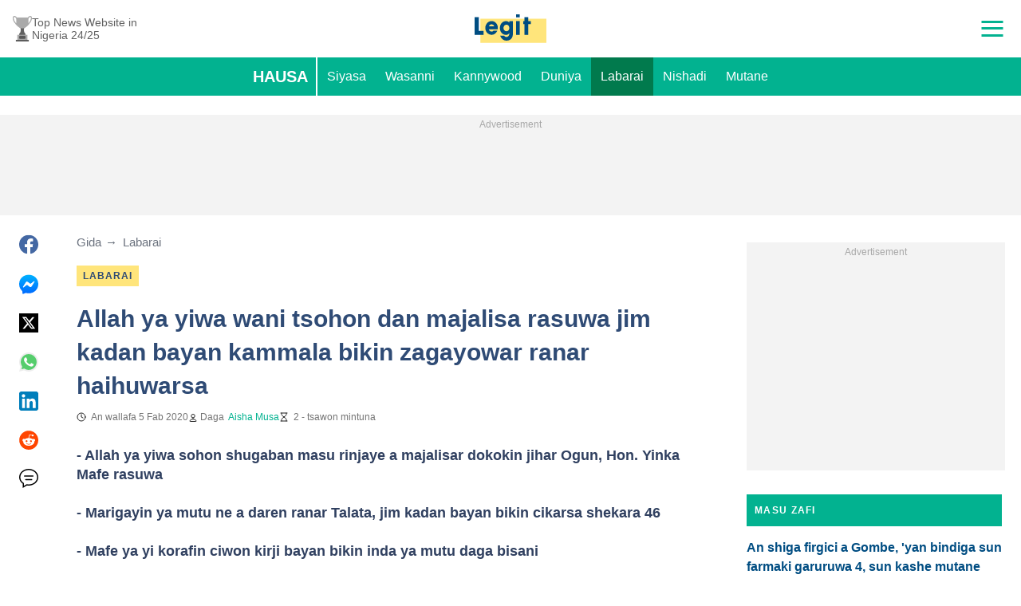

--- FILE ---
content_type: application/javascript
request_url: https://sonar.script.ac/c956342/pgi.js?dt=956342838
body_size: 7703
content:
// Copyright 2025 HUMAN
(new function(){var aa="function"==typeof Object.create?Object.create:function(a){function b(){}b.prototype=a;return new b},c;if("function"==typeof Object.setPrototypeOf)c=Object.setPrototypeOf;else{var h;a:{var ba={a:!0},l={};try{l.__proto__=ba;h=l.a;break a}catch(a){}h=!1}c=h?function(a,b){a.__proto__=b;if(a.__proto__!==b)throw new TypeError(a+" is not extensible");return a}:null}var m=c,n=arguments[0],ca=arguments[1],p=String.fromCharCode;
function q(a){for(var b=a.length,d=b-3,e="",f=0;f<d;f+=4)e+=p(a.charCodeAt(f)^15)+p(a.charCodeAt(f+1)^19)+p(a.charCodeAt(f+2)^7)+p(a.charCodeAt(f+3)^20);f<b&&(e+=p(a.charCodeAt(f++)^15));f<b&&(e+=p(a.charCodeAt(f++)^19));f<b&&(e+=p(a.charCodeAt(f++)^7));return e};var da=q("`qmqlg"),t=q("ifiw{zhz"),ea=q("}vt{zadq"),fa=q("z}cqiziqk");function u(a,b){var d=String.prototype.indexOf;u=function(e,f){return d.call(e,f,void 0)};return u.call(a,b)}function v(a,b){var d=String.prototype.match;v=function(e,f){return d.call(e,f)};return d.call(a,b)}function w(a){var b=window.btoa;w=b?function(d){return b(d)}:function(){return""};return w(a)}function x(a){var b=window.atob;x=b?function(d){return b(d)}:function(){return""};return x(a)}
function y(){return Math.floor(65536*(1+Math.random())).toString(16).substring(1)}function z(){return typeof crypto!==fa&&typeof crypto.randomUUID===t?crypto.randomUUID():y()+y()+"-"+y()+"-"+y()+"-"+y()+"-"+(y()+y()+y())}var ha=JSON,ia=JSON.stringify;function A(a,b){A=String.prototype.indexOf;return A.call(this,a,b)}function B(a){var b=a.stack||"";return 0===A.call(b,a.name,0)?b:a.name+": "+a.message+"\n"+b}
var C=[65,66,67,68,69,70,71,72,73,74,75,76,77,78,79,80,81,82,83,84,85,86,87,88,89,90,97,98,99,100,101,102,103,104,105,106,107,108,109,110,111,112,113,114,115,116,117,118,119,120,121,122,48,49,50,51,52,53,54,55,56,57,45,95];
function ja(){return typeof TextEncoder===t?new TextEncoder:{encode:function(a){a=String(a);for(var b=[],d=0;d<a.length;){var e=a.charCodeAt(d++);if(55296===(e&64512))if(d<a.length){var f=a.charCodeAt(d);56320===(f&64512)?(d++,e=65536+(e-55296<<10)+(f-56320)):e=65533}else e=65533;else 56320===(e&64512)&&(e=65533);127>=e?b.push(e):2047>=e?b.push(192|e>>6,128|e&63):65535>=e?b.push(224|e>>12,128|e>>6&63,128|e&63):b.push(240|e>>18,128|e>>12&63,128|e>>6&63,128|e&63)}return new Uint8Array(b)}}};var ka=q("l|i`jks"),la=q("b|}]a}bf\\puqj}_"),ma=q("``ddz"),na=q("NcwxjCfmJau{}"),oa=q("`}s{zpog{ru`"),pa=q("Nps}yv_[mybw{"),qa=q("\\g~xj^bpfr");function D(){D=ka in window.console?function(){return 5}:la in window||ma in navigator?function(){return 6}:na in window?oa in window||0<navigator.maxTouchPoints?function(){return 3}:function(){return 4}:pa in window?function(){return 1}:qa in window?function(){return 2}:function(){return 0};return D()}
function E(){var a=!!v(navigator.userAgent,/Firefox\/([\d.]+)/);E=function(){return a};return a};var ra=q("lfufj}sGland{"),ta=q("f}sq}rd`feb"),ua=q("axi{x}");function va(){if(!document)return null;if(ra in document)return document.currentScript;var a=null;try{throw Error("");}catch(g){g.stack&&(a=(a=v(g.stack,/\((.+):\d+:\d+\)/))&&a[1].trim())}for(var b=0,d=document.scripts,e=d.length;b<e;++b){var f=d[b];if(f.readyState===ta||a&&f.src===a)return f}return null};var wa=q("_\\T@"),xa=q("ggsd|)(;||iu}=tw}zw`!rd"),ya=q("L|i`j}s9[jwq"),za=q("ncwxfpf`f|i;e`hz"),Aa=q("HVS"),Ba=q("e`hz");function Ca(a,b){var d=new XMLHttpRequest;d.open(Aa,a,!0);d.withCredentials=!1;d.responseType=Ba;d.onload=function(){return b(d.status,d.response)};d.send()};function F(){var a=Error.call(this,"[E_"+G+"]");this.message=a.message;"stack"in a&&(this.stack=a.stack)}var I=Error;F.prototype=aa(I.prototype);F.prototype.constructor=F;if(m)m(F,I);else for(var J in I)if("prototype"!=J)if(Object.defineProperties){var K=Object.getOwnPropertyDescriptor(I,J);K&&Object.defineProperty(F,J,K)}else F[J]=I[J];var G=0;var Da=q("|zc"),L=q("ifiw{zhz"),Ea=q("B@NQ"),Fa=q("[anpj}s"),Ga=q("afkx"),Ha=q("iafsbvi`^ct"),Ia=q("|}uGj\u007faFju"),Ja=q("|`s"),Ka=q("l`l"),La=q("`cfe"),M=q("\u007ftnW_ruub`"),N=q("\u007ftnW_ruub`UqiXbm"),Ma=q("hgjX"),Na=q("krsuCr~q}"),Oa=q("\u007ftnPf`O{cw"),Pa=q("krsu5"),Qa=q("krsu5<(");
function Ra(a,b,d){this.G=b;typeof window.performance===da&&typeof window.performance.getEntriesByName===t&&window.performance.getEntriesByName(d,ea);this.L=w(d||"");this.j=a;this.F=a[Da]||z();a=(typeof Proxy!==L?2:0)|(typeof WeakSet!==L?4:0)|(typeof WeakMap!==L?8:0)|(typeof FileReader!==L?16:0);a:{this.m=0;this.s=!1;b=window&&window.navigator&&window.navigator.userAgent||"";if(-1!==u(b,Ea)||-1!==u(b,Fa))this.m=1,a|=1024;if(!a)if(v(b,/Android\s+([\d.]+)/)&&(this.s=!0),d=v(b,/ip[honead]{2,4}(?:.*os\s([\w]+)\slike\smac|;\sopera)/i))this.m=
3,this.s=!0,10>parseFloat(d[1].replace("_","."))&&(a|=1048576);else{if(d=v(b,/(edge|edga|edg)\/((\d+)?[\w.]+)/i))if(d=parseInt(d[2],10),!d||18>=d){this.m=2;a|=2048;break a}if(d=v(b,/(Chrome|CriOS)\/([\d.]+)/))this.m=5,51>parseFloat(d[2])&&(a|=4096);else if(d=v(b,/Version\/([\d.]+).*Safari\/([\d.]+)/))this.m=4,10>parseFloat(d[1])&&(a|=8192);else if(b=v(b,/Firefox\/([\d.]+)/))this.m=6,44>parseFloat(b[1])&&(a|=16384)}}a&&(G|=1|(void 0===a?0:a));try{var e=window.top.location.href;this.v=!0}catch(f){(e=
window.document.referrer)||(e=(e=window.location.ancestorOrigins)&&e[e.length-1],e=e!==Ga?e:void 0),e=e||window.location.href,this.v=!1}this.M=w(e||"")}
function O(){var a=ca||{};this.g=va();z();try{if(this.g&&this.g.src){var b=new URL(this.g.src);b&&b.hash&&1<b.hash.length&&(a[Ha]=new URLSearchParams("?"+b.hash.slice(1)))}}catch(r){}if(n)this.h=n;else{b=+new Date;for(var d=this.g,e=d&&d.dataset&&Object.keys(d.dataset)||[],f=0,g=e.length;f<g;++f){var k=e[f];a[k]=d.dataset[k]}d=this.g&&this.g.src||"";this.h=new Ra(a,b,a[Ia]||d)}}O.prototype.m=function(){return this.h.m};O.prototype.s=function(){return this.h.s};O.prototype.F=function(){return this.h.F};
O.prototype.G=function(){return this.h.G};O.prototype.v=function(){return this.h.v};var Sa=q("j\u007fny"),P=q("j~ts"),Ta=q("f}n`");
function Q(a,b,d,e){if((void 0===e?0:e)||!(3<=a.l||102400<=a.i)){var f=+new Date;e={sv:"2.27.0"};e.sr=x(a.g.h.L);e.si=a.g.F();e.ts=f;e.te=f-a.g.G();f=x(a.g.h.M);e.pl=f.startsWith(Pa)?Qa:f;e.bf=a.g.m();e.bm=a.g.s()?1:0;e.mt=b;e.md=d;a.g.h.j.cy&&(e.ca=1);if(b===P){try{var g=navigator.userAgent||null}catch(k){g=null}(b=g)&&(e.ua=b)}b=ia.call(ha,e);a.i+=b.length;a.l+=1;a=new XMLHttpRequest;a.open(wa,xa,!0);a.withCredentials=!1;a.setRequestHeader(ya,za);a.send(b)}else a.o||(a.o=!0,Q(a,Sa,{msgs:a.l,chrs:a.i},
!0))}function R(a,b){Q(a,P,b)};function Ua(){this.g={}};var S=q("{|lqaFwpngbp"),Va=q("afjvja"),Wa=q("|gu}at");function T(a,b){this.l=new Ua;this.i=a;this.g=b;this.u={v2:{sst:a.h.j[Ja]||"",opaq:a.h.j[La]||""}}}function Xa(a){var b="v2~"+a.v2.sst;if(a.v2.cst||a.v2.opaq)b+="~"+(a.v2.cst||"");a.v2.opaq&&(b+="~"+a.v2.opaq);return b}T.prototype.subscribe=function(a){return this.g.subscribe(S,a)};function Ya(a){var b=U.D.g.subscribe(S,function(){a();b()})}
function Za(a,b,d,e){d=$a(a,Object.assign({},d,e[b]));d=Xa({v2:{sst:a.u.v2.sst,opaq:a.u.v2.opaq,cst:d}});if(a=a.l.g[b]){a=a.slice();e=0;for(var f=a.length;e<f;++e)a[e](b,d)}}
function $a(a,b){for(var d=[],e=a.i.F(),f=0;4>f;++f)d.push(parseInt(e.substring(2*f,2*(f+1)),16));e=ja();for(var g in b)if(4===g.length){for(f=0;4>f;++f)d.push(g.charCodeAt(f)&255);f=b[g];typeof f===Va?d.push(1,4,f&255,f>>8&255,f>>16&255,f>>24&255):typeof f===Wa?(f=e.encode(f).subarray(0,255),d.push(8,f.length),[].push.apply(d,f)):d.push(0,0)}b=new Uint8Array(4);a=a.i.h.j[Ka]||0;for(g=0;4>g;++g)b[g]=a&255,a>>=8;a=new Uint8Array(d.length);for(g=0;4>g;++g)a[g]=d[g];for(g=4;g<d.length;++g)a[g]=d[g]^
b[g%4]^d[g%4];g=a.byteLength%3;e=a.byteLength-g;d=new Uint8Array(4*e/3+(g?g+1:0));for(f=b=0;f<e;f+=3){var k=a[f]<<16|a[f+1]<<8|a[f+2];d[b++]=C[k>>18];d[b++]=C[k>>12&63];d[b++]=C[k>>6&63];d[b++]=C[k&63]}2===g?(a=a[e]<<8|a[e+1],d[b++]=C[a>>10],d[b++]=C[a>>4&63],d[b++]=C[a<<2&63]):1===g&&(a=a[e],d[b++]=C[a>>2],d[b++]=C[a<<4&63]);return(new TextDecoder).decode(d)};function V(){var a=W,b=X,d=new ab;this.C={};this.g={};this.B={};this.A=0;this.l=void 0;this.J=a;this.o=b;this.i=this.H;this.D=new T(a,d)}V.prototype.flush=function(){this.i===this.I&&(this.i=this.K,this.l&&(clearTimeout(this.l),this.l=void 0),bb(this))};function bb(a){try{var b=a.D,d=a.C,e=a.g;b.u.v2.cst=$a(b,d);var f=b.g;if(f.g[S]){var g=f.g[S].slice();f=0;for(var k=g.length;f<k;++f)g[f]()}for(var r in e)Za(b,r,d,e)}catch(H){R(a.o,"[E_TKNS] "+H)}}
V.prototype.H=function(a,b,d,e){(e=void 0===e?"":e)?(this.g[e]||(this.g[e]={}),this.g[e][a]=b):this.C[a]=b;if(void 0===d||d)this.A-=this.B[a],this.B[a]=0};V.prototype.I=function(a,b,d,e){d=void 0===d?!0:d;if(e=void 0===e?"":e){if(this.g[e]||(this.g[e]={}),this.g[e][a]=b,!d){Za(this.D,e,this.C,this.g);return}}else if(this.C[a]=b,!d){bb(this);return}this.B[a]&&(this.B[a]=0,!--this.A)&&this.flush()};V.prototype.K=function(a){R(this.o,"[E_LATE] "+a)};
function Y(a,b,d){d=void 0===d?null:d;if(a.i!==a.H)return R(a.o,"[E_CLCT] late store creation in "+b),function(){};a.C[b]=d;a.B[b]=1;++a.A;return function(e,f,g){return a.i(b,e,void 0===f?!0:f,void 0===g?"":g)}}function cb(){var a=U,b=db;if(a.i===a.H){for(var d=0,e=b.length;d<e;++d)try{b[d](a.J,a,a.o)}catch(f){R(a.o,"[E_CLCT] "+B(f))}a.i=a.I;a.A?a.l=setTimeout(function(){a.l=void 0;a.flush()},10):a.flush()}};function ab(){this.g={}}ab.prototype.subscribe=function(a,b){function d(){var f=e.g[a];if(f){var g=f.indexOf(b);-1!==g&&f.splice(g,1);0===f.length&&delete e.g[a];d=function(){}}}var e=this;this.g[a]||(this.g[a]=[]);this.g[a].push(b);return function(){return d()}};var W=new O,X=new function(){var a=W;this.i=this.l=0;this.o=!1;this.g=a},U=new V;var eb=q("lwdKnwhE\u007f|fgauf#9cawU_jwi\u007fX"),fb=q("Nauuv"),gb=q("@qmqlg"),hb=q("_ahyf`b"),ib=q("_ahlv"),jb=q("\\jjv`\u007f"),kb=q("E@HZ"),lb=q("PYT[A"),mb=q("`qmqlg"),nb=q("\u007frugj"),ob=q("ifiw{zhz"),pb=q("Penf{ffxL|ig`\u007fb"),qb=q("Pabg`fuwj_hukvu"),rb=q("l{u{bv=; yrsh\u007fbf phz{vi`"),sb=q("PLwxnjpffto`PLe}awnzhLX"),tb=q("PLwcF}n`\\pu}\u007fgt"),ub=q("n\u007fn"),vb=q("n\u007fbf{"),wb=q("_\u007ffmf}`Rcr`"),xb=q('|vkqazry"zcq"zipfpf``a'),yb=q("ndbg`~nab"),zb=q("Pcouaghy"),Ab=q("lrkx_{fz{|j"),
Bb=q("hve"),Cb=q("k|jUzghyngn{a"),Db=q("k|jUzghyngn{aPhz{ahxcvu"),Eb=q("jksq}}fx"),Fb=q("\\vvaj}sab"),Gb=q("nfc}`"),Hb=q("erquJ}fvcvc"),Ib=q("}vsa}}'rn\u007ftq"),Jb=q("XveSC!Uqawbff}`W`}sqwg"),Kb=q("\u007fah``g~dj"),Lb=q("mLeaiubfKrsu"),Mb=q("mL`q{Phz{v\u007f`"),Nb=q("PLi}h{synab"),Ob=q("PLXv}|pgjaTmapXKP"),Pb=q("|cfz"),Qb=q("b`wuk>o}kwbz"),Rb=q("a|iq"),Sb=q("fuuubv"),Tb=q("|adp`p"),Ub=q("nwcW`}sqagP}awhc_ahlv"),Vb=q("GGJX_|wa\u007fVkqbvi`"),Wb=q("Ars}yvN[Izkq"),Xb=q("nfef");
function Yb(a){for(var b=[fb,gb,hb,ib,jb,kb],d=0,e=b.length;d<e;++d)if(a[eb+b[d]])return 32;b=Object.getOwnPropertyNames(window).filter(function(g){return 31===g.length&&g.endsWith(lb)});d=0;for(e=b.length;d<e;++d){var f=a[b[d]];if(typeof f===mb&&typeof f[nb]===ob)return 64}return 0};var Zb=q("zrnu"),$b=q("ack`"),ac=q("\u007f\u007ff`i|uy"),bc=q("a{dm"),cc=q("grupxruqL|iwzauqap~"),dc=q("a~sd"),ec=q("br\u007f@`fd|_|nz{`"),fc=q("a|ax"),gc=q("aeip"),hc=q("yvip`a"),ic=q("|gu}at"),jc=q("mufy"),kc=q("mufp"),lc=q("{```"),mc=q("{`sn"),nc=q("}|sn");var oc=q("l|i`jks"),pc=q("ifiw{zhz"),qc=q("kgd|"),rc=q("a`&"),sc=q("|gfwd"),tc=q("kgar"),uc=q("Jebz{[fzk\u007fbfA|iZz\u007fk"),vc=q("nqha{)exn}l");var wc=q("{why"),xc=q("`fux");var yc=q("fpfd"),zc=q("f}wa{"),Z=q("lrw`zab");var Ac=q("jksq}}fx"),Bc=q("h\u007ffr"),Cc=q("]fi`f~b[mybw{"),Dc=q("WCD[BFs}c`"),Ec=q("{rnp");var Fc=q("l{u{bv"),Gc=q("`qmqlg"),Hc=q("l{fr"),Ic=q("jksqa`n{a"),Jc=q("f}sq}}fx|"),Kc=q("|vip"),Lc=q("mviwg~ffdzis");var Mc=q("xvep}zqq}"),Nc=q("ifiw{zhz"),Oc=q("xw\u007f%");var Pc=q("\u007fvur`ajuapb"),Qc=q("`qmqlg"),Rc=q("bvj{}j"),Sc=q("e`OqncT}uvK}bzs"),Tc=q("afjvja"),Uc=q("\u007f~ox");var Vc=q("|puc"),Wc=q("|pu|"),Xc=q("|pfc"),Yc=q("|pf|"),Zc=q("|pdp"),$c=q("|pwp"),ad=q("kc\u007ff");var bd=q("zgjK||rflv"),cd=q("zgt{"),dd=q("zgjKbvc}z~"),ed=q("zgjq"),fd=q("zgjKlrjdnz`z"),gd=q("zgdu"),hd=q("zgjK{vuy"),id=q("zgsq"),jd=q("zgjKl|i`j}s"),kd=q("zgd{"),ld=q("hpk}k"),md=q("hpnp"),nd=q("kpk}k"),od=q("kpnp");var pd=q("lcd"),qd=q("lch`");var db=[function(a,b){var d=window,e=document,f=navigator,g=0;if(d[pb]||d[qb])g|=1;g|=Yb(d);if(E())try{new Worker(rb),g|=4}catch(sa){}if(d[sb]||d[tb])g|=4;0<(""+Date.prototype.toLocaleDateString).indexOf(ub)&&(g|=512);if(0<(""+d[vb]).indexOf(wb)||e.getElementById(xb))g|=16;d[yb]&&(g|=4194304);if(d[zb]||d[Ab])g|=8388608;d[Bb]&&(g|=256);if(d[Cb]||d[Db])g|=2048;-1!==(""+d[Eb]).indexOf(Fb)&&(g|=16777216);if(-1!==(""+document.createElement(Gb)).indexOf(ua))switch(a.m()){case 3:case 4:case 5:case 6:g|=
2097152}-1!==(""+f[Hb]).indexOf(Ib)&&(a=(a=d[Jb])&&a[Kb],a[Lb]||a[Mb])&&(g|=128);d[Nb]&&(g|=33554432);void 0!==d[Ob]&&(g|=67108864);try{var k=e.body||e.head;if(k){var r=e.createElement(Pb);r.className=Qb;k.appendChild(r);getComputedStyle(r).display===Rb&&(g|=8);k.removeChild(r)}}catch(sa){}try{var H=e.createElement(Sb);H?-1!==(""+(Object.getOwnPropertyDescriptor(H,Tb)||{}).set).indexOf(Ub)&&(g|=2):g|=1048576}catch(sa){}if(d[Vb]||d[Wb])g|=1024;Y(b,Xb)(g)},function(a,b){Y(b,Zb)(a.s()?1:0);Y(b,$b)(navigator[ac]);
Y(b,bc)(navigator[cc]||0);Y(b,dc)(navigator[ec]||0);Y(b,fc)(+!navigator.onLine);Y(b,gc)(typeof navigator[hc]===ic&&navigator[hc].slice(0,4)||"-");Y(b,jc)(a.m());0!==D()&&Y(b,kc)(D());a=new Date;var d=Y(b,lc);try{d(a.getTime()/1E3-15768E5|0)}catch(e){d(-1)}d=Y(b,mc);try{d(-(a.getTimezoneOffset()/60))}catch(e){d(255)}b=Y(b,nc);try{b((new window.Intl.DateTimeFormat).resolvedOptions().timeZone)}catch(e){b("e")}},function(a,b){if(typeof console[oc]==pc){var d=Y(b,qc,0);console[oc]().debug(Object.defineProperty(Error(rc),
sc,{get:function(){return d(1),d=function(){},1}}))}if(E()){var e=Y(b,tc,0);a=new Image;a.onerror=function(){-1!==(Error().stack||"").indexOf(uc)&&e(1)};a.src=vc}},function(a,b){a.v()&&(a=top.location.hostname,Y(b,wc)(a),a=top.location.protocol+"//"+(top.location.hostname+top.location.pathname),Y(b,xc)(a))},function(a,b){a=Y(b,yc);b=document.createElement(zc);b[Z]="a";a(b.getAttribute(Z)===b[Z]?1:0)},function(a,b){var d=""+window[Ac];Y(b,Bc)(+(-1<d.indexOf(Cc))<<0|+!!window[Dc]<<1|+!!window.closed<<
2);a.h.j.dt&&Y(b,Ec)(Number(a.h.j.dt))},function(a,b){a=window[Fc];typeof a===Gc&&Y(b,Hc)(+!!a[Ic]<<0|+!!a[Jc]<<1|+!!a[Kc]<<2|+!!a[Lc]<<3)},function(a,b){a=navigator;var d=a.g?1:0;if(!d){var e=Object.getPrototypeOf(a);e=(e=e&&Object.getOwnPropertyDescriptor(e,Mc))&&e.get;if(typeof e!==Nc)d=-1;else{try{var f=e.call(a)}catch(g){d=-3;Y(b,Oc)(d);return}if(f)d=2;else try{e.call(null),d=-2}catch(g){}}}Y(b,Oc)(d)},function(a,b){a=window[Pc];a=typeof a===Qc&&a[Rc];a=typeof a===Qc&&a[Sc];typeof a===Tc&&Y(b,
Uc)(a&&0===a%1E6?1:0)},function(a,b){Y(b,Vc)(screen.width|0);Y(b,Wc)(screen.height|0);Y(b,Xc)(screen.availWidth|0);Y(b,Yc)(screen.availHeight|0);Y(b,Zc)(screen.colorDepth|0);Y(b,$c)(screen.pixelDepth|0);Y(b,ad)(window.devicePixelRatio|0)},function(a,b){a.v()&&(a=top.location.search.slice(1))&&(a=new URLSearchParams(a),a.has(bd)&&Y(b,cd)(decodeURIComponent(a.get(bd)||"")),a.has(dd)&&Y(b,ed)(decodeURIComponent(a.get(dd)||"")),a.has(fd)&&Y(b,gd)(decodeURIComponent(a.get(fd)||"")),a.has(hd)&&Y(b,id)(decodeURIComponent(a.get(hd)||
"")),a.has(jd)&&Y(b,kd)(decodeURIComponent(a.get(jd)||"")),a.has(ld)&&Y(b,md)(decodeURIComponent(a.get(ld)||"")),a.has(nd)&&Y(b,od)(decodeURIComponent(a.get(nd)||"")))},function(a,b){if(a.h.j[M]||window[a.h.j[N]||M]){a=new URLSearchParams(a.h.j[M]||window[a.h.j[N]||M]);for(var d=1;10>=d;d++){var e="c"+d;if(a.has(e)){var f=10===d?pd+"0":pd+d,g=decodeURIComponent(a.get(e)||"");Y(b,f)(g);a.delete(e)}}(a=a.toString())&&Y(b,qd)(a)}}];var rd=q("g~ig");function sd(a,b){var d=U.D,e=new URL(a.h.j.e||"");d.subscribe(function(){e.searchParams.set(rd,Xa(d.u));Ca(e.href,function(f,g){200===f&&(f=g.ov||"")&&b&&b(f)})})};var td=q("bzCql"),ud=q("jebz{"),vd=q("yrkaj");function wd(a){return function(b){try{var d={},e=(d[ud]=td,d[vd]=b,d),f=a.h.j[Ma]||Na;window[f]=window[f]||[];window[f].push(e);window[a.h.j[Oa]||""].dispatch(e)}catch(g){}}};function xd(){var a=W,b=X;sd(a,wd(a));Ya(function(){.01>Math.random()&&Q(b,Ta,{hmns:U.D.u})});cb()}try{if(G)throw new F;var yd="sonar_"+W.F(),zd=Object.getPrototypeOf(window);try{Object.defineProperty(zd,yd,{enumerable:!1,configurable:!1,value:this})}catch(a){window[yd]=this}xd()}catch(a){R(X,"[E_INIT] "+B(a))};
}(null,{"sst":"[base64]","csk":-353104654,"rd":"9c83501e4808","d":"c956342","m":"pgi","e":"https://s.imganalytics.com/pgi/956342/pageview.json?pd=pgi","dt":"956342838"}))